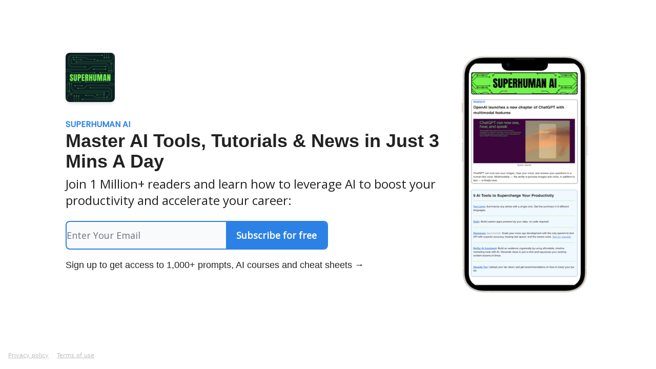

--- FILE ---
content_type: text/html; charset=utf-8
request_url: https://www.superhuman.ai/subscribe?utm_source=superhuman.beehiiv.com&utm_medium=newsletter&utm_campaign=openai-releases-chatgpt-s-upgrades-for-plus-users
body_size: 11954
content:
<!DOCTYPE html><html lang="en" class="h-full antialiased"><head><meta charSet="utf-8"/><meta name="viewport" content="width=device-width, initial-scale=1, shrink-to-fit=no"/><link rel="preload" as="image" href="https://media.beehiiv.com/cdn-cgi/image/fit=scale-down,format=auto,onerror=redirect,quality=80/uploads/publication/logo/faa6a747-8c1c-43c1-8155-91aa43268f01/thumb_Ad_9_2.png"/><link rel="preload" as="image" href="https://media.beehiiv.com/cdn-cgi/image/fit=scale-down,format=auto,onerror=redirect,quality=80/uploads/landing_page/main_image/7fc4596e-abd9-419d-a718-a917d54fdf86/Group_2229.png"/><meta name="mobile-web-app-capable" content="yes"/><meta name="apple-mobile-web-app-capable" content="yes"/><meta name="apple-mobile-web-app-status-bar-style" content="black-translucent"/><meta name="theme-color" content="#000000"/><title>Subscribe | Superhuman AI</title><meta name="keywords" content="business, productivity, artificial intelligence"/><meta name="author" content="Superhuman – Zain Kahn"/><meta name="description" content="Keep up with the latest AI news, trends, and tools in just 3 minutes a day. Join 1,000,000+ professionals."/><meta property="og:type" content="website"/><meta property="og:url" content="https://www.superhuman.ai/"/><meta property="og:title" content="Superhuman AI"/><meta property="og:description" content="Keep up with the latest AI news, trends, and tools in just 3 minutes a day. Join 1,000,000+ professionals."/><meta property="og:site_name" content="Superhuman AI"/><meta property="og:image" content="https://media.beehiiv.com/cdn-cgi/image/fit=scale-down,format=auto,onerror=redirect,quality=80/uploads/publication/thumbnail/faa6a747-8c1c-43c1-8155-91aa43268f01/landscape_Group_1000004120.png"/><meta property="og:image:width" content="1200"/><meta property="og:image:height" content="630"/><meta property="og:image:alt" content="Keep up with the latest AI news, trends, and tools in just 3 minutes a day. Join 1,000,000+ professionals."/><meta name="twitter:url" content="https://www.superhuman.ai/"/><meta name="twitter:title" content="Superhuman AI"/><meta name="twitter:description" content="Keep up with the latest AI news, trends, and tools in just 3 minutes a day. Join 1,000,000+ professionals."/><meta name="twitter:image" content="https://media.beehiiv.com/cdn-cgi/image/fit=scale-down,format=auto,onerror=redirect,quality=80/uploads/publication/thumbnail/faa6a747-8c1c-43c1-8155-91aa43268f01/landscape_Group_1000004120.png"/><meta name="twitter:card" content="summary_large_image"/><meta name="fb:app_id" content="1932054120322754"/><link rel="canonical" href="https://www.superhuman.ai/subscribe"/><link rel="icon" href="https://media.beehiiv.com/cdn-cgi/image/fit=scale-down,format=auto,onerror=redirect,quality=80/uploads/publication/logo/faa6a747-8c1c-43c1-8155-91aa43268f01/thumb_Ad_9_2.png" as="image"/><link rel="preload" href="https://fonts.googleapis.com/css2?family=Poppins&amp;display=swap" as="style"/><link rel="preload" href="https://fonts.googleapis.com/css2?family=Open+Sans&amp;display=swap" as="style"/><meta rel="preload" href="https://media.beehiiv.com/cdn-cgi/image/fit=scale-down,format=auto,onerror=redirect,quality=80/uploads/landing_page/main_image/7fc4596e-abd9-419d-a718-a917d54fdf86/Group_2229.png" as="image"/><link rel="apple-touch-icon" href="https://media.beehiiv.com/cdn-cgi/image/fit=scale-down,format=auto,onerror=redirect,quality=80/uploads/publication/logo/faa6a747-8c1c-43c1-8155-91aa43268f01/thumb_Ad_9_2.png"/><link rel="apple-touch-startup-image" href="https://media.beehiiv.com/cdn-cgi/image/fit=scale-down,format=auto,onerror=redirect,quality=80/uploads/publication/thumbnail/faa6a747-8c1c-43c1-8155-91aa43268f01/landscape_Group_1000004120.png"/><link rel="preconnect" href="https://fonts.googleapis.com"/><link rel="preconnect" href="https://fonts.gstatic.com"/><link rel="modulepreload" href="/assets/manifest-bec7c51c.js"/><link rel="modulepreload" href="/assets/entry.client-CHlI1IAS.js"/><link rel="modulepreload" href="/assets/jsx-runtime-D_zvdyIk.js"/><link rel="modulepreload" href="/assets/dayjs.min-D4MzlAtP.js"/><link rel="modulepreload" href="/assets/index-BBzaG9bH.js"/><link rel="modulepreload" href="/assets/i18next-BGmvVs3U.js"/><link rel="modulepreload" href="/assets/_commonjs-dynamic-modules-CtQqbtiX.js"/><link rel="modulepreload" href="/assets/components-C5no-WII.js"/><link rel="modulepreload" href="/assets/utils-LTbePiyI.js"/><link rel="modulepreload" href="/assets/context-DW2-aUzx.js"/><link rel="modulepreload" href="/assets/index-D0OCZx7A.js"/><link rel="modulepreload" href="/assets/types-DwE6zw8E.js"/><link rel="modulepreload" href="/assets/index-Dvnv69vE.js"/><link rel="modulepreload" href="/assets/index-BbOqpIuY.js"/><link rel="modulepreload" href="/assets/useTranslation-CAV35s9Y.js"/><link rel="modulepreload" href="/assets/index-CuoJpgyi.js"/><link rel="modulepreload" href="/assets/index-Wr5yffgI.js"/><link rel="modulepreload" href="/assets/index-H6M7ZPzl.js"/><link rel="modulepreload" href="/assets/useWebThemeContext-BvLGGc2T.js"/><link rel="modulepreload" href="/assets/PoweredByBeehiiv-dCHmWnDl.js"/><link rel="modulepreload" href="/assets/popover-BglPBT3X.js"/><link rel="modulepreload" href="/assets/useIsLoggedIn-B9HyFo9K.js"/><link rel="modulepreload" href="/assets/CreateAction-DcitIHWm.js"/><link rel="modulepreload" href="/assets/YoutubeIcon-C8D7vGn-.js"/><link rel="modulepreload" href="/assets/Image-B-VoZaGM.js"/><link rel="modulepreload" href="/assets/index-DjruDOev.js"/><link rel="modulepreload" href="/assets/index-DKsTtm2M.js"/><link rel="modulepreload" href="/assets/index-k4yTJkAg.js"/><link rel="modulepreload" href="/assets/menu-BDe4Y306.js"/><link rel="modulepreload" href="/assets/transition-T7tmt722.js"/><link rel="modulepreload" href="/assets/SlideUpModal-DfpVndQ8.js"/><link rel="modulepreload" href="/assets/index-DcpNk-OI.js"/><link rel="modulepreload" href="/assets/ChevronDownIcon-BtyKFSr5.js"/><link rel="modulepreload" href="/assets/XMarkIcon-oWoCoh7U.js"/><link rel="modulepreload" href="/assets/dialog-zLTZLq4f.js"/><link rel="modulepreload" href="/assets/index-8M2-4Ab3.js"/><link rel="modulepreload" href="/assets/local_storage-CwLaVEdy.js"/><link rel="modulepreload" href="/assets/useNonRevalidatingFetcher-D20m561v.js"/><link rel="modulepreload" href="/assets/index-DmsvZN0l.js"/><link rel="modulepreload" href="/assets/useIsMobile-tNUqFicK.js"/><link rel="modulepreload" href="/assets/disclosure-BdNBI9vg.js"/><link rel="modulepreload" href="/assets/SparklesIcon-B3zZ80lm.js"/><link rel="modulepreload" href="/assets/useSignupRedirects-D3Wy-IyC.js"/><link rel="modulepreload" href="/assets/useToast-CjxatSEk.js"/><link rel="modulepreload" href="/assets/useTypedLoaderData-CMMwj-4G.js"/><link rel="modulepreload" href="/assets/useWebBuilderCommunicator-DHT3E35p.js"/><link rel="modulepreload" href="/assets/CheckIcon-DzkUH3Qx.js"/><link rel="modulepreload" href="/assets/XMarkIcon-DYFBY0Gw.js"/><link rel="modulepreload" href="/assets/index-C9-YuB-1.js"/><link rel="modulepreload" href="/assets/StatusInputs-1bAxfxmQ.js"/><link rel="modulepreload" href="/assets/use-root-containers-DavySQOK.js"/><link rel="modulepreload" href="/assets/render-CYmDUrls.js"/><link rel="modulepreload" href="/assets/use-owner-o9UGMoFC.js"/><link rel="modulepreload" href="/assets/focus-management-BEFoA6wC.js"/><link rel="modulepreload" href="/assets/hidden-B6e6U2AH.js"/><link rel="modulepreload" href="/assets/keyboard-DCGal9-h.js"/><link rel="modulepreload" href="/assets/use-resolve-button-type-CcS-h_MO.js"/><link rel="modulepreload" href="/assets/bugs-8psK71Yj.js"/><link rel="modulepreload" href="/assets/use-disposables-CE7I-t1e.js"/><link rel="modulepreload" href="/assets/use-tree-walker-CiOtkuwH.js"/><link rel="modulepreload" href="/assets/use-is-mounted-UgPIiBJZ.js"/><link rel="modulepreload" href="/assets/LoginWithPasswordAction-H9wwvgxz.js"/><link rel="modulepreload" href="/assets/usePublication-BfOQZfjb.js"/><link rel="modulepreload" href="/assets/Input-BknZWsAJ.js"/><link rel="modulepreload" href="/assets/RedirectToHiddenInput-BHN85T8w.js"/><link rel="modulepreload" href="/assets/description-BxmUyVSc.js"/><link rel="modulepreload" href="/assets/index-DpAPvMXS.js"/><link rel="modulepreload" href="/assets/root-Cdp69o_-.js"/><link rel="modulepreload" href="/assets/index-BDTpCdsb.js"/><link rel="modulepreload" href="/assets/RecommendationsForm-CbzCiXBg.js"/><link rel="modulepreload" href="/assets/index-BEoajo1z.js"/><link rel="modulepreload" href="/assets/index-Bt617SOE.js"/><link rel="modulepreload" href="/assets/ChevronDownIcon-Ce0hMRX5.js"/><link rel="modulepreload" href="/assets/LockClosedIcon-2KEQVK5S.js"/><link rel="modulepreload" href="/assets/index-UDC_ybcj.js"/><script>window.__AppGlobals__={"SENTRY_CLIENT_DSN":"https://35c3cc890abe9dbb51e6e513fcd6bbca@o922922.ingest.us.sentry.io/4507170453979136","SENTRY_ENV":"production","SENTRY_RELEASE":"1829caa086b75055a5f3b9edccae3627da21250f","STRIPE_PUBLISHABLE_KEY":"pk_live_51IekcQKHPFAlBzyyGNBguT5BEI7NEBqrTxJhsYN1FI1lQb9iWxU5U2OXfi744NEMx5p7EDXh08YXrudrZkkG9bGc00ZCrkXrxL","VAPID_PUBLIC_KEY":"BEhdtfPr1iefl9Jd16511ML4L5eC4dp4exGTAqE95rZEgjRPqc-k1FymD_b-e7XaC5g43hejZ0y_VGJq72zncjY","VITE_HUMAN_ENABLED":"true","VITE_HUMAN_URL":"//client.px-cloud.net/PXeBumDLwe/main.min.js","VITE_ADNETWORK_PIXELJS_URL":"https://beehiiv-adnetwork-production.s3.amazonaws.com/pixel-js.js","VITE_ADNETWORK_PIXELV2_URL":"https://beehiiv-adnetwork-production.s3.amazonaws.com/pixel-v2.js","RELEASE_VERSION":"v252","VITE_BIRDIE_CLIENT_ID":"q2je1lwj","ENABLE_SENTRY_DEV":false};</script><link rel="stylesheet" href="https://fonts.googleapis.com/css2?family=Poppins&amp;display=swap"/><link rel="stylesheet" href="https://fonts.googleapis.com/css2?family=Open+Sans&amp;display=swap"/><style>:root {
  --wt-primary-color: #2C81E5;
  --wt-text-on-primary-color: #FFFFFF;

  --wt-secondary-color: #F9FAFB;
  --wt-text-on-secondary-color: #030712;

  --wt-tertiary-color: #FFFFFF;
  --wt-text-on-tertiary-color: #222222;

  --wt-background-color: #FFFFFF;
  --wt-text-on-background-color: #222222;

  --wt-subscribe-background-color: #FFFFFF;
  --wt-text-on-subscribe-background-color: #222222;

  --wt-header-font: "Poppins", ui-sans-serif, system-ui, -apple-system, BlinkMacSystemFont, "Segoe UI", Roboto,"Helvetica Neue", Arial, "Noto Sans", sans-serif, "Apple Color Emoji", "Segoe UI Emoji", "Segoe UI Symbol", "Noto Color Emoji";
  --wt-body-font: "Open Sans", ui-sans-serif, system-ui, -apple-system, BlinkMacSystemFont, "Segoe UI", Roboto, "Helvetica Neue", Arial, "Noto Sans", sans-serif, "Apple Color Emoji", "Segoe UI Emoji", "Segoe UI Symbol", "Noto Color Emoji";
  --wt-button-font: "Open Sans", ui-sans-serif, system-ui, -apple-system, BlinkMacSystemFont, "Segoe UI", Roboto, "Helvetica Neue", Arial, "Noto Sans", sans-serif, "Apple Color Emoji", "Segoe UI Emoji", "Segoe UI Symbol", "Noto Color Emoji";

  --wt-border-radius: 8px
}

.bg-wt-primary { background-color: var(--wt-primary-color); }
.text-wt-primary { color: var(--wt-primary-color); }
.border-wt-primary { border-color: var(--wt-primary-color); }

.bg-wt-text-on-primary { background-color: var(--wt-text-on-primary-color); }
.text-wt-text-on-primary { color: var(--wt-text-on-primary-color); }
.border-wt-text-on-primary { border-color: var(--wt-text-on-primary-color); }

.bg-wt-secondary { background-color: var(--wt-secondary-color); }
.text-wt-secondary { color: var(--wt-secondary-color); }
.border-wt-secondary { border-color: var(--wt-secondary-color); }

.bg-wt-text-on-secondary { background-color: var(--wt-text-on-secondary-color); }
.text-wt-text-on-secondary { color: var(--wt-text-on-secondary-color); }
.border-wt-text-on-secondary { border-color: var(--wt-text-on-secondary-color); }

.bg-wt-tertiary { background-color: var(--wt-tertiary-color); }
.text-wt-tertiary { color: var(--wt-tertiary-color); }
.border-wt-tertiary { border-color: var(--wt-tertiary-color); }

.bg-wt-text-on-tertiary { background-color: var(--wt-text-on-tertiary-color); }
.text-wt-text-on-tertiary { color: var(--wt-text-on-tertiary-color); }
.border-wt-text-on-tertiary { border-color: var(--wt-text-on-tertiary-color); }

.bg-wt-background { background-color: var(--wt-background-color); }
.text-wt-background { color: var(--wt-background-color); }
.border-wt-background { border-color: var(--wt-background-color); }

.bg-wt-text-on-background { background-color: var(--wt-text-on-background-color); }
.text-wt-text-on-background { color: var(--wt-text-on-background-color); }
.border-wt-text-on-background { border-color: var(--wt-text-on-background-color); }

.bg-wt-subscribe-background { background-color: var(--wt-subscribe-background-color); }
.text-wt-subscribe-background { color: var(--wt-subscribe-background-color); }
.border-wt-subscribe-background { border-color: var(--wt-subscribe-background-color); }

.bg-wt-text-on-subscribe-background { background-color: var(--wt-text-on-subscribe-background-color); }
.text-wt-text-on-subscribe-background { color: var(--wt-text-on-subscribe-background-color); }
.border-wt-text-on-subscribe-background { border-color: var(--wt-text-on-subscribe-background-color); }

.rounded-wt { border-radius: var(--wt-border-radius); }

.wt-header-font { font-family: var(--wt-header-font); }
.wt-body-font { font-family: var(--wt-body-font); }
.wt-button-font { font-family: var(--wt-button-font); }

input:focus { --tw-ring-color: transparent !important; }

li a { word-break: break-word; }

@media only screen and (max-width:667px) {
  .mob-stack {
    display: block !important;
    width: 100% !important;
  }

  .mob-w-full {
    width: 100% !important;
  }
}

</style><link rel="stylesheet" href="/assets/root-CI65O9zT.css"/></head><body class="flex h-full flex-col bg-wt-subscribe_background text-wt-text-on-subscribe_background"><div class=""><div class="flex min-h-screen flex-col"><div></div><div id="_rht_toaster" style="position:fixed;z-index:9999;top:16px;left:16px;right:16px;bottom:16px;pointer-events:none"></div><div><div style="background-color:#FFFFFF" class="relative"><div class="relative z-10 flex items-center px-4 sm:px-8 min-h-screen pb-8 pt-16 sm:pb-0 sm:pt-0"><div class="mx-auto -mt-10 flex w-full max-w-5xl space-x-0 sm:space-x-8"><div class="w-full"><div class="flex flex-col items-center sm:items-start"><div class="mb-8"><div class="rounded-lg shadow-md overflow-hidden h-24 w-24"><figure class="aspect-square relative h-full overflow-hidden w-full"><img width="200" height="200" src="https://media.beehiiv.com/cdn-cgi/image/fit=scale-down,format=auto,onerror=redirect,quality=80/uploads/publication/logo/faa6a747-8c1c-43c1-8155-91aa43268f01/thumb_Ad_9_2.png" alt="Superhuman AI" class="absolute inset-0 h-full w-full object-cover"/></figure></div></div><div class="mb-6 w-full"><div class="mb-2 flex w-full flex-col items-center"><div class="flex w-full justify-center sm:justify-start"><span style="color:#2c81e5;font-family:Poppins, sans-ui-sans-serif, system-ui, -apple-system, BlinkMacSystemFont, &quot;Segoe UI&quot;, Roboto,&quot;Helvetica Neue&quot;, Arial, &quot;Noto Sans&quot;, sans-serif, &quot;Apple Color Emoji&quot;, &quot;Segoe UI Emoji&quot;, &quot;Segoe UI Symbol&quot;, &quot;Noto Color Emoji&quot;" class="w-full text-center sm:text-left text-md font-bold font-poppins"><p>SUPERHUMAN AI</p></span></div><h1 style="color:#222222;font-family:Arial, sans-ui-sans-serif, system-ui, -apple-system, BlinkMacSystemFont, &quot;Segoe UI&quot;, Roboto,&quot;Helvetica Neue&quot;, Arial, &quot;Noto Sans&quot;, sans-serif, &quot;Apple Color Emoji&quot;, &quot;Segoe UI Emoji&quot;, &quot;Segoe UI Symbol&quot;, &quot;Noto Color Emoji&quot;" class="w-full break-words text-center sm:break-normal sm:text-left text-3xl sm:text-4xl font-bold wt-header-font"><p>Master AI Tools, Tutorials &amp; News in Just 3 Mins A Day</p></h1></div><span style="color:#222222;font-family:Open Sans, sans-ui-sans-serif, system-ui, -apple-system, BlinkMacSystemFont, &quot;Segoe UI&quot;, Roboto,&quot;Helvetica Neue&quot;, Arial, &quot;Noto Sans&quot;, sans-serif, &quot;Apple Color Emoji&quot;, &quot;Segoe UI Emoji&quot;, &quot;Segoe UI Symbol&quot;, &quot;Noto Color Emoji&quot;" class="w-full text-center sm:text-left text-xl sm:text-2xl font-regular font-open_sans"><p>Join 1 Million+ readers and learn how to leverage AI to boost your productivity and accelerate your career:</p></span></div><div class="mb-10 flex w-full flex-col"><div class="w-full max-w-lg"><div class="flex flex-col items-center w-full"><form class="w-full bg-transparent group rounded-wt" action="/create" method="post"><input type="hidden" name="redirect_path" value="/subscribe?recommendations=true&amp;email="/><input type="hidden" name="sent_from_orchid" value="true"/><input type="hidden" name="fallback_path" value="/subscribe"/><input type="hidden" name="double_opt" value="false"/><input type="hidden" name="trigger_redirect" value="true"/><input hidden="" name="subscribe_error_message" value="Oops, something went wrong."/><input hidden="" name="subscribe_success_message" value="Subscribed! You have successfully opted in"/><div class="flex flex-col"><div style="background-color:#F9FAFB;border:2px solid #2C81E5" class="flex w-full flex-col items-center sm:flex-row overflow-hidden rounded-lg"><div class="flex w-full items-center" style="background-color:#F9FAFB"><input type="email" autoComplete="email" required="" style="font-family:Open Sans;color:#111827" class="wt-button-font z-10 w-full border-none bg-transparent placeholder-shown:text-ellipsis text-lg focus:text-lg active:text-lg sm:text-lg" placeholder="Enter Your Email" name="email"/></div><input type="submit" style="background-color:#2C81E5;color:#FFFFFF;font-family:Open Sans" class="cursor-pointer px-5 py-3 font-semibold w-full sm:w-auto text-lg focus:text-lg active:text-lg sm:text-lg rounded-lg rounded-none sm:rounded-lg-r" value="Subscribe for free"/></div></div></form></div></div><span style="color:#222222;font-family:Arial, sans-ui-sans-serif, system-ui, -apple-system, BlinkMacSystemFont, &quot;Segoe UI&quot;, Roboto,&quot;Helvetica Neue&quot;, Arial, &quot;Noto Sans&quot;, sans-serif, &quot;Apple Color Emoji&quot;, &quot;Segoe UI Emoji&quot;, &quot;Segoe UI Symbol&quot;, &quot;Noto Color Emoji&quot;" class="w-full pt-4 text-center sm:text-left text-md sm:text-lg font-regular wt-body-font"><p>Sign up to get access to 1,000+ prompts, AI courses and cheat sheets →</p></span></div></div></div><div class="flex items-center"><div class="hidden w-64 sm:block"><img src="https://media.beehiiv.com/cdn-cgi/image/fit=scale-down,format=auto,onerror=redirect,quality=80/uploads/landing_page/main_image/7fc4596e-abd9-419d-a718-a917d54fdf86/Group_2229.png" alt="Main depiction of the publication on the landing page"/></div></div></div></div></div><div class="relative"><div style="color:#222222" class="wt-text-on-subscribe-background-color absolute bottom-2 left-1/2 z-10 -translate-x-1/2 transform text-center sm:bottom-4 sm:left-4 sm:translate-x-0"><div class="flex flex-col sm:flex-row sm:space-x-4"><p class="whitespace-nowrap text-xs leading-tight sm:text-sm"><small><a href="https://beehiiv.com/privacy?utm_source=superhuman_ai&amp;utm_medium=subscribe_page" target="_blank" class="underline opacity-30" rel="noopener noreferrer">Privacy policy</a></small></p><p class="whitespace-nowrap text-xs leading-tight sm:text-sm"><small><a href="https://beehiiv.com/tou?utm_source=superhuman_ai&amp;utm_medium=subscribe_page" target="_blank" class="underline opacity-30" rel="noopener noreferrer">Terms of use</a></small></p></div></div></div></div></div></div><script>((STORAGE_KEY, restoreKey) => {
    if (!window.history.state || !window.history.state.key) {
      let key = Math.random().toString(32).slice(2);
      window.history.replaceState({
        key
      }, "");
    }
    try {
      let positions = JSON.parse(sessionStorage.getItem(STORAGE_KEY) || "{}");
      let storedY = positions[restoreKey || window.history.state.key];
      if (typeof storedY === "number") {
        window.scrollTo(0, storedY);
      }
    } catch (error) {
      console.error(error);
      sessionStorage.removeItem(STORAGE_KEY);
    }
  })("positions", null)</script><script>window.__remixContext = {"basename":"/","future":{"v3_fetcherPersist":false,"v3_relativeSplatPath":false,"v3_throwAbortReason":false,"v3_routeConfig":false,"v3_singleFetch":false,"v3_lazyRouteDiscovery":false,"unstable_optimizeDeps":false},"isSpaMode":false,"state":{"loaderData":{"root":{"canShowCookieBanner":true,"publication":{"id":"faa6a747-8c1c-43c1-8155-91aa43268f01","name":"Superhuman AI","description":"Keep up with the latest AI news, trends, and tools in just 3 minutes a day. Join 1,000,000+ professionals.","tags":[{"id":37,"name":"business","created_at":"2021-06-15T00:05:23.579Z","updated_at":"2021-06-15T00:05:23.579Z","is_internal":false},{"id":54,"name":"productivity","created_at":"2021-06-15T00:05:23.930Z","updated_at":"2021-06-15T00:05:23.930Z","is_internal":false},{"id":90,"name":"artificial intelligence","created_at":"2021-06-15T00:05:24.893Z","updated_at":"2021-06-15T00:05:24.893Z","is_internal":false}],"url":"https://www.superhuman.ai/","web_theme":{"primary_color":"#2C81E5","text_on_primary_color":"#FFFFFF","secondary_color":"#F9FAFB","text_on_secondary_color":"#030712","tertiary_color":"#FFFFFF","text_on_tertiary_color":"#222222","background_color":"#FFFFFF","text_on_background_color":"#222222","subscribe_background_color":"#FFFFFF","text_on_subscribe_background_color":"#222222","subscribe_theme":"light","content_theme":"light","border_style":"round","border_radius":"8px","border_color":"#E5E7EB","header_font":"Poppins","body_font":"Open Sans","button_font":"Open Sans","logo_shadow":"md","post_page_custom_css":"","name":null,"purpose":"web","owner_id":"faa6a747-8c1c-43c1-8155-91aa43268f01"},"cta_text":"Subscribe","copyright_text":"Superhuman Newsletter","noindex_enabled":false,"double_opt_required":false,"premium_enabled":false,"premium_offering_name":"Superhuman Pro","premium_summary":"Get our free daily newsletter or level up your AI skills by upgrading to Pro.","premium_features":["Weekly video tutorials on how to use AI + full access to library of past tutorials"," Weekly in-depth members only newsletter ","Can be expensed to your company's learning budget","Non-Pro members still get access to free daily newsletter by clicking Maybe Later at the top of the page"],"stripe_user_id":"acct_1MgB7hAgcwzUViQN","facebook_url":null,"instagram_url":"https://www.instagram.com/heyzainkahn/","linkedin_url":"https://www.linkedin.com/in/zainkahn/","tiktok_url":null,"twitter_url":"https://twitter.com/heykahn","youtube_url":"https://www.youtube.com/@zain_kahn","discord_url":null,"threads_url":null,"tiktok_pixel":"CGUREJBC77U5RBGMKT00","facebook_pixel":"1041658373827405","google_analytics_4_pixel":"G-JGGHK3LW1X","twitter_pixel":"oeuhy","google_analytics_pixel":null,"gtm_pixel":"GTM-NZXCG8XQ","advertiser_pixel_id":"92b105e5-ff05-4c52-a596-10bc84381b17","gsc_verification_code":null,"nectar_id":"16160f1a-53e2-4c4d-a5ab-5b8098df82fa","nectar_analytics_enabled":true,"nectar_analytics_settings":{"page_view_tracking":true,"click_tracking":true,"ip_tracking":true,"batch_size":10,"batch_timeout_ms":5000},"post_subscribe_form_id":"8e8ace74-9c29-42f8-8e52-2706d2a41454","post_unsubscribe_form_id":null,"downgrade_form_id":null,"website_suspended":false,"email_sender_name":"Superhuman – Zain Kahn","render_authors_widget":false,"render_breadcrumbs":true,"render_pagination":true,"enable_cookie_banner":false,"enable_signup_confirmation":false,"terms_of_service":"Privacy Policy\n\nLast Updated: October 2025\n\nThis Privacy Policy describes how Green Leaf Consulting FZCO (“Company,” “we,” “our,” or “us”) collects, uses, and protects your personal information when you visit or use https://www.superhuman.ai\n (“Superhuman AI,” or “Website”).\nBy accessing or using our Website, you agree to the terms of this Privacy Policy. If you do not agree, please do not use the Website.\n\n1. Information We Collect\nWe may collect the following personal information when you interact with our Website:\nFull Name\nCompany Name\nEmail Address\nCountry\nCompany Size\nThis information is collected through online forms when users sign up to receive our newsletter or create an account.\n\n2. How We Collect Information\nWe collect information in the following ways:\nWhen you complete forms on our Website (e.g., subscribing to the Superhuman AI newsletter)\nAutomatically through analytics and tracking tools, including:\nMeta Pixel ID\nX (Twitter) Pixel ID\nTikTok Pixel ID\nGoogle Analytics ID\nGoogle Tag Manager Pixel ID\nOther similar tracking technologies\n\n3. How We Use Your Information\nWe use your information to:\nProvide and manage our newsletter and related services\nCommunicate with you, including sending updates, news, and promotions\nAnalyze Website performance and improve user experience\nComply with legal obligations\nPrevent misuse or unauthorized access\nWe do not sell, rent, or trade your personal data to advertisers or any other third parties.\n\n4. Data Storage and Retention\nYour data is stored securely within Beehiiv, our newsletter and website platform provider.\n We retain personal data only as long as necessary to fulfill the purposes outlined in this policy or until you unsubscribe from our communications.\n\n5. Cookies and Tracking Technologies\nOur Website uses cookies and pixels to collect analytics data and track user interactions. These technologies help us understand audience behavior, measure campaign effectiveness, and improve our content.\nWe currently do not display a cookie consent banner. By continuing to use our Website, you consent to the use of these tracking technologies as described here.\n\n6. Payments\nOn rare occasions where payments are processed (e.g., for premium services or sponsorships), transactions are handled securely through Stripe.\n We do not store or have access to your payment information.\n\n7. Data Sharing and Disclosure\nWe do not share your personal information with any third party except:\nTo service providers (e.g., Beehiiv, Stripe) that assist us in operating our business and maintaining our services\nIf required by law or to protect our legal rights\nIn the event of a merger, acquisition, or sale of Green Leaf Consulting FZCO, where user data may be transferred to the acquiring entity\n\n8. Data Security\nWe implement reasonable administrative, technical, and physical safeguards to protect your data against unauthorized access, alteration, disclosure, or destruction.\n However, no method of data transmission over the internet is completely secure, and we cannot guarantee absolute security.\n\n9. User Accounts and Communication\nUsers can log in to manage their newsletter subscriptions.\n You may unsubscribe from our emails at any time by clicking the unsubscribe link provided in each email.\n\n10. Children’s Privacy\nOur Website is not intended for children under 13 years of age.\n We do not knowingly collect personal data from minors. If we become aware that we have collected such data, we will take steps to delete it promptly.\n\n11. International Data Transfers\nAs we operate in the UAE but primarily serve U.S. users, your data may be transferred to and stored on servers located outside your country of residence. By using our Website, you consent to such transfers.\n\n12. Updates to This Privacy Policy\nWe may update this Privacy Policy periodically. Any changes will be posted on this page with a new “Last Updated” date. Continued use of our Website after updates constitutes your acceptance of the revised policy.\n\nContact Us\nIf you have any questions, concerns, or requests regarding this Privacy Policy, please contact us at: admin@joinsuperhuman.io","has_referral_program":true,"has_recommendations":true,"beehiiv_branding":false,"has_polls":true,"has_products":true,"has_product_reviews":false,"has_product_instant_redemption":false,"stripe_payment_method_domain_enabled":false,"has_pages":true,"language":"en","time_zone":"America/New_York","configured_domain":"www.superhuman.ai","has_live_web_posts":true,"has_web_builder_v2":true,"has_landing_pages":true,"has_upgrade_page":true,"has_subscriber_preferences":true,"has_subscription_password":true,"private":false,"require_subscriber_approval":false,"subscriber_tax_id_collection_enabled":false,"one_time_password_enabled":true,"has_orchid_subscription_management_v2":true,"has_downgrade_flow":false,"thumbnail":{"url":"https://media.beehiiv.com/cdn-cgi/image/fit=scale-down,format=auto,onerror=redirect,quality=80/uploads/publication/thumbnail/faa6a747-8c1c-43c1-8155-91aa43268f01/landscape_Group_1000004120.png"},"web_template":{"id":27382,"theme":"default","post_padding":"14px","enable_featured_post_badges":false,"enable_recommended_reading":true,"enable_customize_category_ids":false,"enable_recommendations":true,"enable_recaptcha":true,"category_ids":[],"signup_flow":[{"id":1,"title":"Recommendations Page","href":"/subscribe?recommendations=true","managed_type":"recommendations","enabled":true,"full_url":"https://www.superhuman.ai/subscribe?recommendations=true","action_text":"Remove","modal_header":"Remove any recommendations or boosts first!","modal_body":"To remove this page from your subscribe flow, you will need to make sure you have removed any active recommendations or boosts you currently have set up.","page_message":""},{"id":2,"title":"You are officially Superhuman!","href":"/forms/8e8ace74-9c29-42f8-8e52-2706d2a41454","managed_type":"survey","enabled":true,"full_url":"https://www.superhuman.ai/forms/8e8ace74-9c29-42f8-8e52-2706d2a41454","action_text":"Remove","modal_header":"Remove Survey","modal_body":"This will remove the survey that users see after subscribing. You can always add it back later.","page_message":""},{"id":3,"title":"Upgrade Page","href":"/upgrade","managed_type":"upgrade","enabled":false,"full_url":"https://www.superhuman.ai/upgrade","action_text":"Remove","modal_header":"Remove Upgrade Redirect","modal_body":"This will remove the Upgrade Page from the subscribe flow. Not to worry, the Upgrade Page will still be live and available on your site and you can always add it back to the subscribe flow later.","page_message":""},{"id":4,"title":"Multi Pubs","href":"/publications","managed_type":"publications","enabled":false,"full_url":"https://www.superhuman.ai/publications","action_text":"Remove","modal_header":"Remove Multi Publications","modal_body":"This will remove Multi Publications from the subscribe flow. Not to worry, the page will still be live and available on your site and you can always add it back to the subscribe flow later.","page_message":""},{"id":5,"title":"https://www.superhuman.ai/c/confirmation","href":"/c/confirmation","managed_type":"custom","enabled":true,"full_url":"https://www.superhuman.ai/c/confirmation","action_text":"Remove","modal_header":"Remove Custom Redirect","modal_body":"This will remove the custom redirect. When users complete the subscribe flow they will now be sent to the default home page. You can always add this back later.","page_message":""}],"multi_pub_ids":[],"author_ids":["b2e71aa5-8c18-421b-8fa2-cfbf34234c41"],"signup_flow_messaging":{"success_message":"","subscribe_survey_message":"","upgrade_message":"","recommendations_message":"","multi_pubs_message":""},"logged_subscribe_form":true,"signup_flow_avatar_url":"https://media.beehiiv.com/cdn-cgi/image/fit=scale-down,format=auto,onerror=redirect,quality=80/uploads/publication/logo/faa6a747-8c1c-43c1-8155-91aa43268f01/thumb_Ad_9_2.png","external_upgrade_page_href":null,"comments_ordering":"desc","notifications_enabled":false,"pwa_enabled":false,"one_time_password_enabled":true,"web_theme":{"color_primary":"#2C81E5","color_text_on_primary":"#FFFFFF","color_secondary":"#F9FAFB","color_text_on_secondary":"#030712","color_background":"#FFFFFF","color_border":"#E5E7EB","color_link":"#2C81E5","color_overline_text":"#2C81E5","color_heading":"#222222","color_body":"#222222","color_underline_text":"#222222","shadow":"md","radius":"lg","font_header":"Poppins","font_body":"Open Sans","font_button":"Open Sans","navbar_template":"template-1","navbar_background_color":"#000000","navbar_text_color":"#FFFFFF","navbar_button_primary_background_color":"#2C81E5","navbar_button_primary_text_color":"#FFFFFF","navbar_button_primary_border_color":"#2C81E5","navbar_button_primary_shadow":"","navbar_button_secondary_background_color":"#F9FAFB","navbar_button_secondary_text_color":"#030712","navbar_button_secondary_border_color":"#E5E7EB","navbar_button_secondary_shadow":"","navbar_login_button_desktop_enabled":true,"navbar_font_family":"Open Sans","navbar_logo_width":"14px","subscribe_widget_template":"template-2","subscribe_widget_button_background_color":"#2C81E5","subscribe_widget_button_border_color":null,"subscribe_widget_button_text_color":"#FFFFFF","subscribe_widget_font_family":"Open Sans","subscribe_widget_button_font_family":"Open Sans","subscribe_widget_border_enabled":true,"subscribe_widget_email_icon_enabled":false,"subscribe_widget_border_color":"#2C81E5","subscribe_widget_body_color":"#111827","subscribe_widget_cta_text":"Subscribe","subscribe_widget_placeholder_text":"Enter Your Email","post_page_background_color":"#FFFFFF","post_page_text_color":"#222222","post_page_custom_css":null,"posts_home_page_header_style":"default","post_background_fill_enabled":true,"post_background_color":"#FFFFFF","post_border_radius":"lg","post_border_color":"#E5E7EB","post_content_tags_enabled":true,"post_content_tags_background_color":"#082F49","post_content_tags_text_color":"#F9FAFB","post_insights_likes_comments_enabled":true,"post_insights_time_fields_enabled":true,"post_insights_color":"#2C81E5","post_premium_badge_background_color":"#D1D5DB","post_premium_badge_text_color":"#030712","post_heading_font_family":"Poppins","post_heading_font_color":"#222222","post_description_font_family":"Open Sans","post_description_font_color":"#222222","post_authors_font_color":"#2C81E5","post_authors_show_image":true,"footer_background_color":"#FFFFFF","footer_text_color":"#222222","footer_logo_width":"100","footer_external_link_color":null,"footer_external_link_underline_color":null,"subscribe_widget_text_color":"#FFFFFF"},"global_fonts":["https://fonts.googleapis.com/css2?family=Poppins\u0026display=swap","https://fonts.googleapis.com/css2?family=Open+Sans\u0026display=swap"],"nav_groups":[{"id":"73395aa9-8912-4833-a86d-fb43922a0ce6","title":"Superhuman","managed":false,"is_category_group":false,"nav_links":[]},{"id":"f5573032-ef89-49a8-be6c-9797301a0d29","title":"Sponsors","managed":false,"is_category_group":false,"nav_links":[{"id":"0529f5c1-6bf0-40c5-8848-b723494dc3e4","cta_text":"Sponsorships","href":"https://www.joinsuperhuman.io/ad-sponsorships","external_link":true}]}]},"logo":{"url":"https://media.beehiiv.com/cdn-cgi/image/fit=scale-down,format=auto,onerror=redirect,quality=80/uploads/publication/logo/faa6a747-8c1c-43c1-8155-91aa43268f01/Ad_9_2.png","thumb":{"url":"https://media.beehiiv.com/cdn-cgi/image/fit=scale-down,format=auto,onerror=redirect,quality=80/uploads/publication/logo/faa6a747-8c1c-43c1-8155-91aa43268f01/thumb_Ad_9_2.png"}},"content_tags":[],"authors":[],"rss_feeds":[]},"rootStyles":":root {\n  --wt-primary-color: #2C81E5;\n  --wt-text-on-primary-color: #FFFFFF;\n\n  --wt-secondary-color: #F9FAFB;\n  --wt-text-on-secondary-color: #030712;\n\n  --wt-tertiary-color: #FFFFFF;\n  --wt-text-on-tertiary-color: #222222;\n\n  --wt-background-color: #FFFFFF;\n  --wt-text-on-background-color: #222222;\n\n  --wt-subscribe-background-color: #FFFFFF;\n  --wt-text-on-subscribe-background-color: #222222;\n\n  --wt-header-font: \"Poppins\", ui-sans-serif, system-ui, -apple-system, BlinkMacSystemFont, \"Segoe UI\", Roboto,\"Helvetica Neue\", Arial, \"Noto Sans\", sans-serif, \"Apple Color Emoji\", \"Segoe UI Emoji\", \"Segoe UI Symbol\", \"Noto Color Emoji\";\n  --wt-body-font: \"Open Sans\", ui-sans-serif, system-ui, -apple-system, BlinkMacSystemFont, \"Segoe UI\", Roboto, \"Helvetica Neue\", Arial, \"Noto Sans\", sans-serif, \"Apple Color Emoji\", \"Segoe UI Emoji\", \"Segoe UI Symbol\", \"Noto Color Emoji\";\n  --wt-button-font: \"Open Sans\", ui-sans-serif, system-ui, -apple-system, BlinkMacSystemFont, \"Segoe UI\", Roboto, \"Helvetica Neue\", Arial, \"Noto Sans\", sans-serif, \"Apple Color Emoji\", \"Segoe UI Emoji\", \"Segoe UI Symbol\", \"Noto Color Emoji\";\n\n  --wt-border-radius: 8px\n}\n\n.bg-wt-primary { background-color: var(--wt-primary-color); }\n.text-wt-primary { color: var(--wt-primary-color); }\n.border-wt-primary { border-color: var(--wt-primary-color); }\n\n.bg-wt-text-on-primary { background-color: var(--wt-text-on-primary-color); }\n.text-wt-text-on-primary { color: var(--wt-text-on-primary-color); }\n.border-wt-text-on-primary { border-color: var(--wt-text-on-primary-color); }\n\n.bg-wt-secondary { background-color: var(--wt-secondary-color); }\n.text-wt-secondary { color: var(--wt-secondary-color); }\n.border-wt-secondary { border-color: var(--wt-secondary-color); }\n\n.bg-wt-text-on-secondary { background-color: var(--wt-text-on-secondary-color); }\n.text-wt-text-on-secondary { color: var(--wt-text-on-secondary-color); }\n.border-wt-text-on-secondary { border-color: var(--wt-text-on-secondary-color); }\n\n.bg-wt-tertiary { background-color: var(--wt-tertiary-color); }\n.text-wt-tertiary { color: var(--wt-tertiary-color); }\n.border-wt-tertiary { border-color: var(--wt-tertiary-color); }\n\n.bg-wt-text-on-tertiary { background-color: var(--wt-text-on-tertiary-color); }\n.text-wt-text-on-tertiary { color: var(--wt-text-on-tertiary-color); }\n.border-wt-text-on-tertiary { border-color: var(--wt-text-on-tertiary-color); }\n\n.bg-wt-background { background-color: var(--wt-background-color); }\n.text-wt-background { color: var(--wt-background-color); }\n.border-wt-background { border-color: var(--wt-background-color); }\n\n.bg-wt-text-on-background { background-color: var(--wt-text-on-background-color); }\n.text-wt-text-on-background { color: var(--wt-text-on-background-color); }\n.border-wt-text-on-background { border-color: var(--wt-text-on-background-color); }\n\n.bg-wt-subscribe-background { background-color: var(--wt-subscribe-background-color); }\n.text-wt-subscribe-background { color: var(--wt-subscribe-background-color); }\n.border-wt-subscribe-background { border-color: var(--wt-subscribe-background-color); }\n\n.bg-wt-text-on-subscribe-background { background-color: var(--wt-text-on-subscribe-background-color); }\n.text-wt-text-on-subscribe-background { color: var(--wt-text-on-subscribe-background-color); }\n.border-wt-text-on-subscribe-background { border-color: var(--wt-text-on-subscribe-background-color); }\n\n.rounded-wt { border-radius: var(--wt-border-radius); }\n\n.wt-header-font { font-family: var(--wt-header-font); }\n.wt-body-font { font-family: var(--wt-body-font); }\n.wt-button-font { font-family: var(--wt-button-font); }\n\ninput:focus { --tw-ring-color: transparent !important; }\n\nli a { word-break: break-word; }\n\n@media only screen and (max-width:667px) {\n  .mob-stack {\n    display: block !important;\n    width: 100% !important;\n  }\n\n  .mob-w-full {\n    width: 100% !important;\n  }\n}\n\n","isLoggedIn":true,"admin":null,"subscription":{"id":29877125,"tier":"free","tier_names":["Free"],"email":"erik@theprojectcornerblog.com","first_name":null,"last_name":null,"status":"inactive","stripe_customer_id":null,"subscriber_id":"117a4efa-ed73-4320-bc50-1a0cd62c943c","avatar_url":"https://www.gravatar.com/avatar/5912546a6ef9b9fcbb80901b240cc65d?d=mp","comment_details_set":false,"password_exists":false,"has_email_change_pending":false,"access_type":"read-only","comment_publication_ban":false,"comment_post_bans":[],"premium_tiers":[],"one_click_unsubscribe_status":null,"referrals_count":0},"isProdEnv":true,"facebookAppId":"1932054120322754","currentPath":"/subscribe","hasWebBuilderV2":true,"webThemev2":{"color_primary":"#2C81E5","color_text_on_primary":"#FFFFFF","color_secondary":"#F9FAFB","color_text_on_secondary":"#030712","color_background":"#FFFFFF","color_border":"#E5E7EB","color_link":"#2C81E5","color_overline_text":"#2C81E5","color_heading":"#222222","color_body":"#222222","color_underline_text":"#222222","shadow":"md","radius":"lg","font_header":"Poppins","font_body":"Open Sans","font_button":"Open Sans","navbar_template":"template-1","navbar_background_color":"#000000","navbar_text_color":"#FFFFFF","navbar_button_primary_background_color":"#2C81E5","navbar_button_primary_text_color":"#FFFFFF","navbar_button_primary_border_color":"#2C81E5","navbar_button_primary_shadow":"","navbar_button_secondary_background_color":"#F9FAFB","navbar_button_secondary_text_color":"#030712","navbar_button_secondary_border_color":"#E5E7EB","navbar_button_secondary_shadow":"","navbar_login_button_desktop_enabled":true,"navbar_font_family":"Open Sans","navbar_logo_width":"14px","subscribe_widget_template":"template-2","subscribe_widget_button_background_color":"#2C81E5","subscribe_widget_button_border_color":null,"subscribe_widget_button_text_color":"#FFFFFF","subscribe_widget_font_family":"Open Sans","subscribe_widget_button_font_family":"Open Sans","subscribe_widget_border_enabled":true,"subscribe_widget_email_icon_enabled":false,"subscribe_widget_border_color":"#2C81E5","subscribe_widget_body_color":"#111827","subscribe_widget_cta_text":"Subscribe","subscribe_widget_placeholder_text":"Enter Your Email","post_page_background_color":"#FFFFFF","post_page_text_color":"#222222","post_page_custom_css":null,"posts_home_page_header_style":"default","post_background_fill_enabled":true,"post_background_color":"#FFFFFF","post_border_radius":"lg","post_border_color":"#E5E7EB","post_content_tags_enabled":true,"post_content_tags_background_color":"#082F49","post_content_tags_text_color":"#F9FAFB","post_insights_likes_comments_enabled":true,"post_insights_time_fields_enabled":true,"post_insights_color":"#2C81E5","post_premium_badge_background_color":"#D1D5DB","post_premium_badge_text_color":"#030712","post_heading_font_family":"Poppins","post_heading_font_color":"#222222","post_description_font_family":"Open Sans","post_description_font_color":"#222222","post_authors_font_color":"#2C81E5","post_authors_show_image":true,"footer_background_color":"#FFFFFF","footer_text_color":"#222222","footer_logo_width":"100","footer_external_link_color":null,"footer_external_link_underline_color":null,"subscribe_widget_text_color":"#FFFFFF"},"signupWidgetConfigs":{"template":"template-2","buttonBgColor":"#2C81E5","buttonTextColor":"#FFFFFF","fontFamily":"Open Sans","buttonFontFamily":"Open Sans","buttonText":"Subscribe","placeholderBgColor":"#F9FAFB","placeholderText":"Enter Your Email","borderEnabled":true,"borderColor":"#2C81E5","emailIconEnabled":false,"bodyTextColor":"#111827"},"isInitialLoadFromSwarm":false,"showLoggedInToast":false,"hostName":"www.superhuman.ai","SENTRY_RELEASE":"1829caa086b75055a5f3b9edccae3627da21250f","noScript":false},"routes/subscribe/index":{"publication":{"id":"faa6a747-8c1c-43c1-8155-91aa43268f01","name":"Superhuman AI","description":"Keep up with the latest AI news, trends, and tools in just 3 minutes a day. Join 1,000,000+ professionals.","tags":[{"id":37,"name":"business","created_at":"2021-06-15T00:05:23.579Z","updated_at":"2021-06-15T00:05:23.579Z","is_internal":false},{"id":54,"name":"productivity","created_at":"2021-06-15T00:05:23.930Z","updated_at":"2021-06-15T00:05:23.930Z","is_internal":false},{"id":90,"name":"artificial intelligence","created_at":"2021-06-15T00:05:24.893Z","updated_at":"2021-06-15T00:05:24.893Z","is_internal":false}],"url":"https://www.superhuman.ai/","web_theme":{"primary_color":"#2C81E5","text_on_primary_color":"#FFFFFF","secondary_color":"#F9FAFB","text_on_secondary_color":"#030712","tertiary_color":"#FFFFFF","text_on_tertiary_color":"#222222","background_color":"#FFFFFF","text_on_background_color":"#222222","subscribe_background_color":"#FFFFFF","text_on_subscribe_background_color":"#222222","subscribe_theme":"light","content_theme":"light","border_style":"round","border_radius":"8px","border_color":"#E5E7EB","header_font":"Poppins","body_font":"Open Sans","button_font":"Open Sans","logo_shadow":"md","post_page_custom_css":"","name":null,"purpose":"web","owner_id":"faa6a747-8c1c-43c1-8155-91aa43268f01"},"cta_text":"Subscribe","copyright_text":"Superhuman Newsletter","noindex_enabled":false,"double_opt_required":false,"premium_enabled":false,"premium_offering_name":"Superhuman Pro","premium_summary":"Get our free daily newsletter or level up your AI skills by upgrading to Pro.","premium_features":["Weekly video tutorials on how to use AI + full access to library of past tutorials"," Weekly in-depth members only newsletter ","Can be expensed to your company's learning budget","Non-Pro members still get access to free daily newsletter by clicking Maybe Later at the top of the page"],"stripe_user_id":"acct_1MgB7hAgcwzUViQN","facebook_url":null,"instagram_url":"https://www.instagram.com/heyzainkahn/","linkedin_url":"https://www.linkedin.com/in/zainkahn/","tiktok_url":null,"twitter_url":"https://twitter.com/heykahn","youtube_url":"https://www.youtube.com/@zain_kahn","discord_url":null,"threads_url":null,"tiktok_pixel":"CGUREJBC77U5RBGMKT00","facebook_pixel":"1041658373827405","google_analytics_4_pixel":"G-JGGHK3LW1X","twitter_pixel":"oeuhy","google_analytics_pixel":null,"gtm_pixel":"GTM-NZXCG8XQ","advertiser_pixel_id":"92b105e5-ff05-4c52-a596-10bc84381b17","gsc_verification_code":null,"nectar_id":"16160f1a-53e2-4c4d-a5ab-5b8098df82fa","nectar_analytics_enabled":true,"nectar_analytics_settings":{"page_view_tracking":true,"click_tracking":true,"ip_tracking":true,"batch_size":10,"batch_timeout_ms":5000},"post_subscribe_form_id":"8e8ace74-9c29-42f8-8e52-2706d2a41454","post_unsubscribe_form_id":null,"downgrade_form_id":null,"website_suspended":false,"email_sender_name":"Superhuman – Zain Kahn","render_authors_widget":false,"render_breadcrumbs":true,"render_pagination":true,"enable_cookie_banner":false,"enable_signup_confirmation":false,"terms_of_service":"Privacy Policy\n\nLast Updated: October 2025\n\nThis Privacy Policy describes how Green Leaf Consulting FZCO (“Company,” “we,” “our,” or “us”) collects, uses, and protects your personal information when you visit or use https://www.superhuman.ai\n (“Superhuman AI,” or “Website”).\nBy accessing or using our Website, you agree to the terms of this Privacy Policy. If you do not agree, please do not use the Website.\n\n1. Information We Collect\nWe may collect the following personal information when you interact with our Website:\nFull Name\nCompany Name\nEmail Address\nCountry\nCompany Size\nThis information is collected through online forms when users sign up to receive our newsletter or create an account.\n\n2. How We Collect Information\nWe collect information in the following ways:\nWhen you complete forms on our Website (e.g., subscribing to the Superhuman AI newsletter)\nAutomatically through analytics and tracking tools, including:\nMeta Pixel ID\nX (Twitter) Pixel ID\nTikTok Pixel ID\nGoogle Analytics ID\nGoogle Tag Manager Pixel ID\nOther similar tracking technologies\n\n3. How We Use Your Information\nWe use your information to:\nProvide and manage our newsletter and related services\nCommunicate with you, including sending updates, news, and promotions\nAnalyze Website performance and improve user experience\nComply with legal obligations\nPrevent misuse or unauthorized access\nWe do not sell, rent, or trade your personal data to advertisers or any other third parties.\n\n4. Data Storage and Retention\nYour data is stored securely within Beehiiv, our newsletter and website platform provider.\n We retain personal data only as long as necessary to fulfill the purposes outlined in this policy or until you unsubscribe from our communications.\n\n5. Cookies and Tracking Technologies\nOur Website uses cookies and pixels to collect analytics data and track user interactions. These technologies help us understand audience behavior, measure campaign effectiveness, and improve our content.\nWe currently do not display a cookie consent banner. By continuing to use our Website, you consent to the use of these tracking technologies as described here.\n\n6. Payments\nOn rare occasions where payments are processed (e.g., for premium services or sponsorships), transactions are handled securely through Stripe.\n We do not store or have access to your payment information.\n\n7. Data Sharing and Disclosure\nWe do not share your personal information with any third party except:\nTo service providers (e.g., Beehiiv, Stripe) that assist us in operating our business and maintaining our services\nIf required by law or to protect our legal rights\nIn the event of a merger, acquisition, or sale of Green Leaf Consulting FZCO, where user data may be transferred to the acquiring entity\n\n8. Data Security\nWe implement reasonable administrative, technical, and physical safeguards to protect your data against unauthorized access, alteration, disclosure, or destruction.\n However, no method of data transmission over the internet is completely secure, and we cannot guarantee absolute security.\n\n9. User Accounts and Communication\nUsers can log in to manage their newsletter subscriptions.\n You may unsubscribe from our emails at any time by clicking the unsubscribe link provided in each email.\n\n10. Children’s Privacy\nOur Website is not intended for children under 13 years of age.\n We do not knowingly collect personal data from minors. If we become aware that we have collected such data, we will take steps to delete it promptly.\n\n11. International Data Transfers\nAs we operate in the UAE but primarily serve U.S. users, your data may be transferred to and stored on servers located outside your country of residence. By using our Website, you consent to such transfers.\n\n12. Updates to This Privacy Policy\nWe may update this Privacy Policy periodically. Any changes will be posted on this page with a new “Last Updated” date. Continued use of our Website after updates constitutes your acceptance of the revised policy.\n\nContact Us\nIf you have any questions, concerns, or requests regarding this Privacy Policy, please contact us at: admin@joinsuperhuman.io","has_referral_program":true,"has_recommendations":true,"beehiiv_branding":false,"has_polls":true,"has_products":true,"has_product_reviews":false,"has_product_instant_redemption":false,"stripe_payment_method_domain_enabled":false,"has_pages":true,"language":"en","time_zone":"America/New_York","configured_domain":"www.superhuman.ai","has_live_web_posts":true,"has_web_builder_v2":true,"has_landing_pages":true,"has_upgrade_page":true,"has_subscriber_preferences":true,"has_subscription_password":true,"private":false,"require_subscriber_approval":false,"subscriber_tax_id_collection_enabled":false,"one_time_password_enabled":true,"has_orchid_subscription_management_v2":true,"has_downgrade_flow":false,"thumbnail":{"url":"https://media.beehiiv.com/cdn-cgi/image/fit=scale-down,format=auto,onerror=redirect,quality=80/uploads/publication/thumbnail/faa6a747-8c1c-43c1-8155-91aa43268f01/landscape_Group_1000004120.png"},"web_template":{"id":27382,"theme":"default","post_padding":"14px","enable_featured_post_badges":false,"enable_recommended_reading":true,"enable_customize_category_ids":false,"enable_recommendations":true,"enable_recaptcha":true,"category_ids":[],"signup_flow":[{"id":1,"title":"Recommendations Page","href":"/subscribe?recommendations=true","managed_type":"recommendations","enabled":true,"full_url":"https://www.superhuman.ai/subscribe?recommendations=true","action_text":"Remove","modal_header":"Remove any recommendations or boosts first!","modal_body":"To remove this page from your subscribe flow, you will need to make sure you have removed any active recommendations or boosts you currently have set up.","page_message":""},{"id":2,"title":"You are officially Superhuman!","href":"/forms/8e8ace74-9c29-42f8-8e52-2706d2a41454","managed_type":"survey","enabled":true,"full_url":"https://www.superhuman.ai/forms/8e8ace74-9c29-42f8-8e52-2706d2a41454","action_text":"Remove","modal_header":"Remove Survey","modal_body":"This will remove the survey that users see after subscribing. You can always add it back later.","page_message":""},{"id":3,"title":"Upgrade Page","href":"/upgrade","managed_type":"upgrade","enabled":false,"full_url":"https://www.superhuman.ai/upgrade","action_text":"Remove","modal_header":"Remove Upgrade Redirect","modal_body":"This will remove the Upgrade Page from the subscribe flow. Not to worry, the Upgrade Page will still be live and available on your site and you can always add it back to the subscribe flow later.","page_message":""},{"id":4,"title":"Multi Pubs","href":"/publications","managed_type":"publications","enabled":false,"full_url":"https://www.superhuman.ai/publications","action_text":"Remove","modal_header":"Remove Multi Publications","modal_body":"This will remove Multi Publications from the subscribe flow. Not to worry, the page will still be live and available on your site and you can always add it back to the subscribe flow later.","page_message":""},{"id":5,"title":"https://www.superhuman.ai/c/confirmation","href":"/c/confirmation","managed_type":"custom","enabled":true,"full_url":"https://www.superhuman.ai/c/confirmation","action_text":"Remove","modal_header":"Remove Custom Redirect","modal_body":"This will remove the custom redirect. When users complete the subscribe flow they will now be sent to the default home page. You can always add this back later.","page_message":""}],"multi_pub_ids":[],"author_ids":["b2e71aa5-8c18-421b-8fa2-cfbf34234c41"],"signup_flow_messaging":{"success_message":"","subscribe_survey_message":"","upgrade_message":"","recommendations_message":"","multi_pubs_message":""},"logged_subscribe_form":true,"signup_flow_avatar_url":"https://media.beehiiv.com/cdn-cgi/image/fit=scale-down,format=auto,onerror=redirect,quality=80/uploads/publication/logo/faa6a747-8c1c-43c1-8155-91aa43268f01/thumb_Ad_9_2.png","external_upgrade_page_href":null,"comments_ordering":"desc","notifications_enabled":false,"pwa_enabled":false,"one_time_password_enabled":true,"web_theme":{"color_primary":"#2C81E5","color_text_on_primary":"#FFFFFF","color_secondary":"#F9FAFB","color_text_on_secondary":"#030712","color_background":"#FFFFFF","color_border":"#E5E7EB","color_link":"#2C81E5","color_overline_text":"#2C81E5","color_heading":"#222222","color_body":"#222222","color_underline_text":"#222222","shadow":"md","radius":"lg","font_header":"Poppins","font_body":"Open Sans","font_button":"Open Sans","navbar_template":"template-1","navbar_background_color":"#000000","navbar_text_color":"#FFFFFF","navbar_button_primary_background_color":"#2C81E5","navbar_button_primary_text_color":"#FFFFFF","navbar_button_primary_border_color":"#2C81E5","navbar_button_primary_shadow":"","navbar_button_secondary_background_color":"#F9FAFB","navbar_button_secondary_text_color":"#030712","navbar_button_secondary_border_color":"#E5E7EB","navbar_button_secondary_shadow":"","navbar_login_button_desktop_enabled":true,"navbar_font_family":"Open Sans","navbar_logo_width":"14px","subscribe_widget_template":"template-2","subscribe_widget_button_background_color":"#2C81E5","subscribe_widget_button_border_color":null,"subscribe_widget_button_text_color":"#FFFFFF","subscribe_widget_font_family":"Open Sans","subscribe_widget_button_font_family":"Open Sans","subscribe_widget_border_enabled":true,"subscribe_widget_email_icon_enabled":false,"subscribe_widget_border_color":"#2C81E5","subscribe_widget_body_color":"#111827","subscribe_widget_cta_text":"Subscribe","subscribe_widget_placeholder_text":"Enter Your Email","post_page_background_color":"#FFFFFF","post_page_text_color":"#222222","post_page_custom_css":null,"posts_home_page_header_style":"default","post_background_fill_enabled":true,"post_background_color":"#FFFFFF","post_border_radius":"lg","post_border_color":"#E5E7EB","post_content_tags_enabled":true,"post_content_tags_background_color":"#082F49","post_content_tags_text_color":"#F9FAFB","post_insights_likes_comments_enabled":true,"post_insights_time_fields_enabled":true,"post_insights_color":"#2C81E5","post_premium_badge_background_color":"#D1D5DB","post_premium_badge_text_color":"#030712","post_heading_font_family":"Poppins","post_heading_font_color":"#222222","post_description_font_family":"Open Sans","post_description_font_color":"#222222","post_authors_font_color":"#2C81E5","post_authors_show_image":true,"footer_background_color":"#FFFFFF","footer_text_color":"#222222","footer_logo_width":"100","footer_external_link_color":null,"footer_external_link_underline_color":null,"subscribe_widget_text_color":"#FFFFFF"},"global_fonts":["https://fonts.googleapis.com/css2?family=Poppins\u0026display=swap","https://fonts.googleapis.com/css2?family=Open+Sans\u0026display=swap"],"nav_groups":[{"id":"73395aa9-8912-4833-a86d-fb43922a0ce6","title":"Superhuman","managed":false,"is_category_group":false,"nav_links":[]},{"id":"f5573032-ef89-49a8-be6c-9797301a0d29","title":"Sponsors","managed":false,"is_category_group":false,"nav_links":[{"id":"0529f5c1-6bf0-40c5-8848-b723494dc3e4","cta_text":"Sponsorships","href":"https://www.joinsuperhuman.io/ad-sponsorships","external_link":true}]}]},"logo":{"url":"https://media.beehiiv.com/cdn-cgi/image/fit=scale-down,format=auto,onerror=redirect,quality=80/uploads/publication/logo/faa6a747-8c1c-43c1-8155-91aa43268f01/Ad_9_2.png","thumb":{"url":"https://media.beehiiv.com/cdn-cgi/image/fit=scale-down,format=auto,onerror=redirect,quality=80/uploads/publication/logo/faa6a747-8c1c-43c1-8155-91aa43268f01/thumb_Ad_9_2.png"}},"content_tags":[],"authors":[],"rss_feeds":[]},"recommendingPublicationIdInUrl":null,"recommendingPublicationIdInCookie":null,"hasPosts":true,"landingPage":{"id":"7fc4596e-abd9-419d-a718-a917d54fdf86","main_bg_image_url":null,"main_image_url":"https://media.beehiiv.com/cdn-cgi/image/fit=scale-down,format=auto,onerror=redirect,quality=80/uploads/landing_page/main_image/7fc4596e-abd9-419d-a718-a917d54fdf86/Group_2229.png","seo_section":{"title":"","description":""},"main_section":{"disable_full_height":false,"bg_color":"#FFFFFF","bg_gloss_opacity":"0","text_align":"center","logo_enabled":true,"overline":"SUPERHUMAN AI","overline_color":"#2c81e5","overline_font_family":"Poppins","overline_font_size":"md","headline":"Master AI Tools, Tutorials \u0026 News in Just 3 Mins A Day","headline_color":"#222222","headline_font_family":"Arial","headline_font_size":"4xl","description":"Join 1 Million+ readers and learn how to leverage AI to boost your productivity and accelerate your career:","description_color":"#222222","description_font_family":"Open Sans","description_font_size":"2xl","underline":"Sign up to get access to 1,000+ prompts, AI courses and cheat sheets →","underline_color":"#222222","underline_font_family":"Arial","underline_font_size":"lg","read_more_cta_enabled":false,"read_more_cta":"","read_more_cta_color":"#222222","read_more_cta_font_family":"Open Sans","read_more_cta_font_size":"md","signup_bg_color":"#2C81E5","signup_border_color":"#2C81E5","signup_text_color":"#FFFFFF","signup_cta_text":"Subscribe for free","signup_cta_font_family":"Open Sans","signup_placeholder_text":"Enter Your Email"},"testimonials_section":{"enabled":false,"bg_color":"#FFFFFF","text_align":"left","overline":"TESTIMONIALS","overline_color":"#2C81E5","overline_font_family":"Poppins","overline_font_size":"md","headline":"What People Are Saying","headline_color":"#222222","headline_font_family":"Poppins","headline_font_size":"5xl","testimonials":[],"card_accent_color":"#2C81E5","card_text_color":"#222222","card_font_family":"Open Sans","card_bg_color":"#FFFFFF","card_shadow_size":"md","card_border_color":"#E5E7EB"},"featured_posts_section":{"enabled":false,"bg_color":"#FFFFFF","text_align":"left","overline":"ARCHIVE","overline_color":"#2C81E5","overline_font_family":"Poppins","overline_font_size":"md","headline":"Featured Posts","headline_color":"#222222","headline_font_family":"Poppins","headline_font_size":"5xl","read_more_cta":"More Posts","read_more_cta_font_family":"Open Sans","read_more_cta_font_size":"xl","enable_all_post_images":false,"card":{"fill_enabled":null,"bg_color":"#FFFFFF","border_color":"#E5E7EB","text_color":"#222222","body_text_color":"#222222","premium_text_color":"#030712","premium_bg_color":"#D1D5DB","authors_text_color":"#2C81E5","timestamp_text_color":"#2C81E5","tags_enabled":true,"tags_bg_color":"#082F49","tags_text_color":"#F9FAFB","border_radius":"lg","shadow":"none","hover_shadow":"none","hover_underline":"none","heading_font":"Poppins","font":"Open Sans"}},"faq_section":{"enabled":false,"bg_color":"#FFFFFF","text_align":"left","overline":"FAQs","overline_color":"#2C81E5","overline_font_family":"Poppins","overline_font_size":"md","headline":"Frequently Asked Questions","headline_color":"#222222","headline_font_family":"Poppins","headline_font_size":"5xl","faqs":[],"faq_question_color":"#222222","faq_answer_color":"#222222","faq_border_color":"#e2e8f0","faq_button_color":"#030712","faq_font_family":"Open Sans"},"renderable_fonts":[],"landing_page_testimonials":[]},"featuredPosts":[],"requestUrl":"http://www.superhuman.ai/subscribe?utm_source=superhuman.beehiiv.com\u0026utm_medium=newsletter\u0026utm_campaign=openai-releases-chatgpt-s-upgrades-for-plus-users","metaTitle":"Subscribe | Superhuman AI","metaDescription":"","isInitialLoadFromSwarm":false,"hasWebThemesEnabled":true,"signupWidgetConfigs":{"template":"template-2","buttonBgColor":"#2C81E5","buttonTextColor":"#FFFFFF","fontFamily":"Open Sans","buttonFontFamily":"Open Sans","buttonText":"Subscribe for free","placeholderBgColor":"#F9FAFB","placeholderText":"Enter Your Email","borderEnabled":true,"borderColor":"#2C81E5","emailIconEnabled":false,"bodyTextColor":"#111827"},"cardStyles":{"bg_color":"","is_image_radius_applied":true,"border_color":"","text_color":"#222222","heading_font_family":"Open Sans","heading_font_color":"#222222","description_font_family":"Open Sans","description_font_color":"#222222","premium_bg_color":"#D1D5DB","premium_text_color":"#030712","timefields_enabled":true,"likes_comments_enabled":true,"tags_enabled":true,"tags_bg_color":"#082F49","tags_text_color":"#F9FAFB","authors_text_color":"#2C81E5","border_radius":"lg","font":"Open Sans"}}},"actionData":null,"errors":null}};</script><script type="module" async="">import "/assets/manifest-bec7c51c.js";
import * as route0 from "/assets/root-Cdp69o_-.js";
import * as route1 from "/assets/index-UDC_ybcj.js";

window.__remixRouteModules = {"root":route0,"routes/subscribe/index":route1};

import("/assets/entry.client-CHlI1IAS.js");</script><script>(function(){function c(){var b=a.contentDocument||a.contentWindow.document;if(b){var d=b.createElement('script');d.innerHTML="window.__CF$cv$params={r:'9c3e7de06a9ebdc9',t:'MTc2OTQxNDU4NS4wMDAwMDA='};var a=document.createElement('script');a.nonce='';a.src='/cdn-cgi/challenge-platform/scripts/jsd/main.js';document.getElementsByTagName('head')[0].appendChild(a);";b.getElementsByTagName('head')[0].appendChild(d)}}if(document.body){var a=document.createElement('iframe');a.height=1;a.width=1;a.style.position='absolute';a.style.top=0;a.style.left=0;a.style.border='none';a.style.visibility='hidden';document.body.appendChild(a);if('loading'!==document.readyState)c();else if(window.addEventListener)document.addEventListener('DOMContentLoaded',c);else{var e=document.onreadystatechange||function(){};document.onreadystatechange=function(b){e(b);'loading'!==document.readyState&&(document.onreadystatechange=e,c())}}}})();</script><script defer src="https://static.cloudflareinsights.com/beacon.min.js/vcd15cbe7772f49c399c6a5babf22c1241717689176015" integrity="sha512-ZpsOmlRQV6y907TI0dKBHq9Md29nnaEIPlkf84rnaERnq6zvWvPUqr2ft8M1aS28oN72PdrCzSjY4U6VaAw1EQ==" data-cf-beacon='{"rayId":"9c3e7de06a9ebdc9","version":"2025.9.1","serverTiming":{"name":{"cfExtPri":true,"cfEdge":true,"cfOrigin":true,"cfL4":true,"cfSpeedBrain":true,"cfCacheStatus":true}},"token":"c20a9e29828c471c92ed7c2284901e05","b":1}' crossorigin="anonymous"></script>
</body></html>

--- FILE ---
content_type: application/javascript; charset=UTF-8
request_url: https://www.superhuman.ai/assets/ChevronDownIcon-Ce0hMRX5.js
body_size: -761
content:

!function(){try{var e="undefined"!=typeof window?window:"undefined"!=typeof global?global:"undefined"!=typeof globalThis?globalThis:"undefined"!=typeof self?self:{},n=(new e.Error).stack;n&&(e._sentryDebugIds=e._sentryDebugIds||{},e._sentryDebugIds[n]="b1361067-32ac-57ab-9084-f2f9da857bb2")}catch(e){}}();
import{r as e}from"./index-BBzaG9bH.js";function a({title:r,titleId:o,...t},n){return e.createElement("svg",Object.assign({xmlns:"http://www.w3.org/2000/svg",fill:"none",viewBox:"0 0 24 24",strokeWidth:1.5,stroke:"currentColor","aria-hidden":"true","data-slot":"icon",ref:n,"aria-labelledby":o},t),r?e.createElement("title",{id:o},r):null,e.createElement("path",{strokeLinecap:"round",strokeLinejoin:"round",d:"m19.5 8.25-7.5 7.5-7.5-7.5"}))}const i=e.forwardRef(a);export{i as F};
//# sourceMappingURL=ChevronDownIcon-Ce0hMRX5.js.map

//# debugId=b1361067-32ac-57ab-9084-f2f9da857bb2
